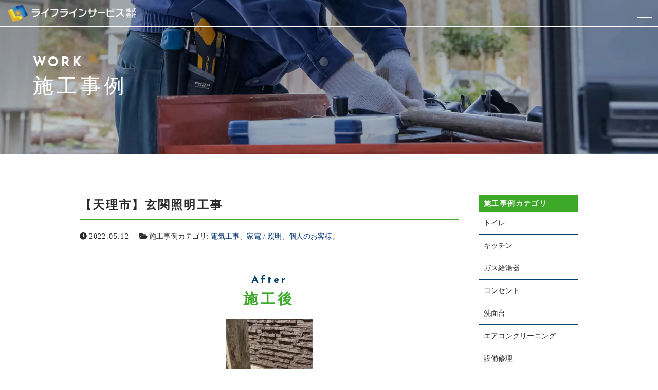

--- FILE ---
content_type: text/html; charset=UTF-8
request_url: https://lifeline-nara.com/work/%E7%8E%84%E9%96%A2%E7%85%A7%E6%98%8E%E5%B7%A5%E4%BA%8B/
body_size: 8045
content:
<!DOCTYPE html>
<html dir="ltr" lang="ja" prefix="og: https://ogp.me/ns#" class="no-js ">
    <head prefix="og: http://ogp.me/ns# fb: http://ogp.me/ns/fb# article: http://ogp.me/ns/artcle#">
  
<!-- Google Tag Manager -->
<script>(function(w,d,s,l,i){w[l]=w[l]||[];w[l].push({'gtm.start':
new Date().getTime(),event:'gtm.js'});var f=d.getElementsByTagName(s)[0],
j=d.createElement(s),dl=l!='dataLayer'?'&l='+l:'';j.async=true;j.src=
'https://www.googletagmanager.com/gtm.js?id='+i+dl;f.parentNode.insertBefore(j,f);
})(window,document,'script','dataLayer','GTM-T7RHV5T');</script>
<!-- End Google Tag Manager -->
	  
    <meta charset="UTF-8">
    <meta http-equiv="X-UA-Compatible" content="IE=edge">
    <meta name="format-detection" content="telephone=no,address=no,email=no">
    <meta name="viewport" content="width=device-width,initial-scale=1,user-scalable=no,viewport-fit=cover">
    
    
		<!-- All in One SEO 4.5.2.1 - aioseo.com -->
		<title>【天理市】玄関照明工事 | ライフラインサービス株式会社</title>
		<meta name="robots" content="max-image-preview:large" />
		<link rel="canonical" href="https://lifeline-nara.com/work/%e7%8e%84%e9%96%a2%e7%85%a7%e6%98%8e%e5%b7%a5%e4%ba%8b/" />
		<meta name="generator" content="All in One SEO (AIOSEO) 4.5.2.1" />
		<meta property="og:locale" content="ja_JP" />
		<meta property="og:site_name" content="ライフラインサービス株式会社 |" />
		<meta property="og:type" content="article" />
		<meta property="og:title" content="【天理市】玄関照明工事 | ライフラインサービス株式会社" />
		<meta property="og:url" content="https://lifeline-nara.com/work/%e7%8e%84%e9%96%a2%e7%85%a7%e6%98%8e%e5%b7%a5%e4%ba%8b/" />
		<meta property="article:published_time" content="2022-05-12T05:14:34+00:00" />
		<meta property="article:modified_time" content="2022-09-27T06:15:38+00:00" />
		<meta name="twitter:card" content="summary" />
		<meta name="twitter:title" content="【天理市】玄関照明工事 | ライフラインサービス株式会社" />
		<script type="application/ld+json" class="aioseo-schema">
			{"@context":"https:\/\/schema.org","@graph":[{"@type":"BreadcrumbList","@id":"https:\/\/lifeline-nara.com\/work\/%e7%8e%84%e9%96%a2%e7%85%a7%e6%98%8e%e5%b7%a5%e4%ba%8b\/#breadcrumblist","itemListElement":[{"@type":"ListItem","@id":"https:\/\/lifeline-nara.com\/#listItem","position":1,"name":"\u5bb6","item":"https:\/\/lifeline-nara.com\/","nextItem":"https:\/\/lifeline-nara.com\/work\/%e7%8e%84%e9%96%a2%e7%85%a7%e6%98%8e%e5%b7%a5%e4%ba%8b\/#listItem"},{"@type":"ListItem","@id":"https:\/\/lifeline-nara.com\/work\/%e7%8e%84%e9%96%a2%e7%85%a7%e6%98%8e%e5%b7%a5%e4%ba%8b\/#listItem","position":2,"name":"\u3010\u5929\u7406\u5e02\u3011\u7384\u95a2\u7167\u660e\u5de5\u4e8b","previousItem":"https:\/\/lifeline-nara.com\/#listItem"}]},{"@type":"Organization","@id":"https:\/\/lifeline-nara.com\/#organization","name":"\u30e9\u30a4\u30d5\u30e9\u30a4\u30f3\u30b5\u30fc\u30d3\u30b9\u682a\u5f0f\u4f1a\u793e","url":"https:\/\/lifeline-nara.com\/"},{"@type":"Person","@id":"https:\/\/lifeline-nara.com\/author\/lifeline\/#author","url":"https:\/\/lifeline-nara.com\/author\/lifeline\/","name":"lifeline","image":{"@type":"ImageObject","@id":"https:\/\/lifeline-nara.com\/work\/%e7%8e%84%e9%96%a2%e7%85%a7%e6%98%8e%e5%b7%a5%e4%ba%8b\/#authorImage","url":"https:\/\/secure.gravatar.com\/avatar\/7289343cb7ac729f59736e2fb807fbeb?s=96&d=mm&r=g","width":96,"height":96,"caption":"lifeline"}},{"@type":"WebPage","@id":"https:\/\/lifeline-nara.com\/work\/%e7%8e%84%e9%96%a2%e7%85%a7%e6%98%8e%e5%b7%a5%e4%ba%8b\/#webpage","url":"https:\/\/lifeline-nara.com\/work\/%e7%8e%84%e9%96%a2%e7%85%a7%e6%98%8e%e5%b7%a5%e4%ba%8b\/","name":"\u3010\u5929\u7406\u5e02\u3011\u7384\u95a2\u7167\u660e\u5de5\u4e8b | \u30e9\u30a4\u30d5\u30e9\u30a4\u30f3\u30b5\u30fc\u30d3\u30b9\u682a\u5f0f\u4f1a\u793e","inLanguage":"ja","isPartOf":{"@id":"https:\/\/lifeline-nara.com\/#website"},"breadcrumb":{"@id":"https:\/\/lifeline-nara.com\/work\/%e7%8e%84%e9%96%a2%e7%85%a7%e6%98%8e%e5%b7%a5%e4%ba%8b\/#breadcrumblist"},"author":{"@id":"https:\/\/lifeline-nara.com\/author\/lifeline\/#author"},"creator":{"@id":"https:\/\/lifeline-nara.com\/author\/lifeline\/#author"},"image":{"@type":"ImageObject","url":"https:\/\/lifeline-nara.com\/wp-content\/uploads\/2022\/09\/IMG_2861-1.jpeg","@id":"https:\/\/lifeline-nara.com\/work\/%e7%8e%84%e9%96%a2%e7%85%a7%e6%98%8e%e5%b7%a5%e4%ba%8b\/#mainImage","width":1284,"height":1712},"primaryImageOfPage":{"@id":"https:\/\/lifeline-nara.com\/work\/%e7%8e%84%e9%96%a2%e7%85%a7%e6%98%8e%e5%b7%a5%e4%ba%8b\/#mainImage"},"datePublished":"2022-05-12T05:14:34+09:00","dateModified":"2022-09-27T06:15:38+09:00"},{"@type":"WebSite","@id":"https:\/\/lifeline-nara.com\/#website","url":"https:\/\/lifeline-nara.com\/","name":"\u30e9\u30a4\u30d5\u30e9\u30a4\u30f3\u30b5\u30fc\u30d3\u30b9\u682a\u5f0f\u4f1a\u793e","inLanguage":"ja","publisher":{"@id":"https:\/\/lifeline-nara.com\/#organization"}}]}
		</script>
		<!-- All in One SEO -->

<link rel='dns-prefetch' href='//ajax.googleapis.com' />
<link rel='dns-prefetch' href='//cdn.jsdelivr.net' />
<link rel='dns-prefetch' href='//cdnjs.cloudflare.com' />
<link rel='dns-prefetch' href='//s.w.org' />
<link rel='stylesheet'   href='https://lifeline-nara.com/wp-includes/css/dist/block-library/style.min.css?ver=5.8.12' media='all'>
<link rel='stylesheet'   href='https://lifeline-nara.com/wp-content/themes/sg090/js/lightbox/css/lightbox.css?ver=1769654287' media='all'>
<script defer src='//cdnjs.cloudflare.com/ajax/libs/layzr.js/1.4.3/layzr.min.js?ver=1769654287' id='sungrove-lazy-js'></script>
<link rel="https://api.w.org/" href="https://lifeline-nara.com/wp-json/" /><link rel="alternate" type="application/json" href="https://lifeline-nara.com/wp-json/wp/v2/work/3112" /><link rel="alternate" type="application/json+oembed" href="https://lifeline-nara.com/wp-json/oembed/1.0/embed?url=https%3A%2F%2Flifeline-nara.com%2Fwork%2F%25e7%258e%2584%25e9%2596%25a2%25e7%2585%25a7%25e6%2598%258e%25e5%25b7%25a5%25e4%25ba%258b%2F" />
<link rel="alternate" type="text/xml+oembed" href="https://lifeline-nara.com/wp-json/oembed/1.0/embed?url=https%3A%2F%2Flifeline-nara.com%2Fwork%2F%25e7%258e%2584%25e9%2596%25a2%25e7%2585%25a7%25e6%2598%258e%25e5%25b7%25a5%25e4%25ba%258b%2F&#038;format=xml" />
    <!-- favicon -->
    <link rel="icon" type="image/x-icon" href="https://lifeline-nara.com/wp-content/themes/sg090/img/favicon.ico">
    <link rel="apple-touch-icon" sizes="180x180" href="https://lifeline-nara.com/wp-content/themes/sg090/img/apple-touch-icon.png">
    <!-- /favicon -->
    <style>
      @charset "UTF-8";.fadeout-bg {-webkit-transition-property: opacity;-o-transition-property: opacity;transition-property: opacity;-webkit-transition-delay: 1.2s;-o-transition-delay: 1.2s;transition-delay: 1.2s;-webkit-transition-duration: 0.8s;-o-transition-duration: 0.8s;transition-duration: 0.8s;opacity: 0;pointer-events: none;}.fadeout-loader {-webkit-transition-property: opacity;-o-transition-property: opacity;transition-property: opacity;-webkit-transition-delay: 1.2s;-o-transition-delay: 1.2s;transition-delay: 1.2s;-webkit-transition-duration: 0.3s;-o-transition-duration: 0.3s;transition-duration: 0.3s;opacity: 0;pointer-events: none;}#loader-bg {background: #3ca929;height: 100%;left: 0;position: fixed;top: 0;width: 100%;z-index: 999;}#loader #svg {width: 50px;height: 50px;position: absolute;top: 0;bottom: 0;left: 0;right: 0;margin: auto;stroke: #fff;stroke-width: 1px;fill: transparent;stroke-dasharray: 1425px;stroke-dashoffset: 1425px;-webkit-animation: anim 1s ease-in 0s forwards;animation: anim 1s ease-in 0s forwards;}@-webkit-keyframes anim {0% {stroke-dashoffset: 1425px;}30% {fill: transparent;}80% {stroke-dashoffset: 0;}100% {stroke-dashoffset: 0;fill: #fff;}}@keyframes anim {0% {stroke-dashoffset: 1425px;}30% {fill: transparent;}80% {stroke-dashoffset: 0;}100% {stroke-dashoffset: 0;fill: #fff;}}    </style>
    
    <link rel="stylesheet" href="//use.fontawesome.com/releases/v5.6.1/css/all.css" media="print" onload="this.media='all'">
    
  </head>
  <body>
  
<!-- Google Tag Manager (noscript) -->
<noscript><iframe src="https://www.googletagmanager.com/ns.html?id=GTM-T7RHV5T"
height="0" width="0" style="display:none;visibility:hidden"></iframe></noscript>
<!-- End Google Tag Manager (noscript) -->
	  
    <header id='siteHeader' class='header'>
            <div class="inner-header">
        <div class="box-navmain-01">
          <div class="func-wrap">
                        <p class="unit-logo-01">
              <a href="https://lifeline-nara.com/" class="link">
                    <img data-layzr="https://lifeline-nara.com/wp-content/uploads/2020/12/logo-1.png" alt="ライフラインサービス株式会社" class="img p-logo-img" width="250" height="33">
              </a>
            </p>
              <div class="btn-func">
                <div class="btn-nav" id="navBtn">
                  <div class="inner-btn">
                    <div class="menu-bar">
                      <span class="bar1"></span>
                      <span class="bar2"></span>
                      <span class="bar3"></span>
                    </div>
                  </div>
                </div>
              </div>
          </div>
        </div>
        <div class="inner-nav">
            <p class="unit-copy-01">たいていのことは何でもお任せを。<br>お困りごとは“ライフラインサービス”へ</p>
            <nav id="globalNav" class="box-global-01">
                <ul class="link-wrap nav-list">
                  
<li class="link-con">
  <a href="https://lifeline-nara.com/about-us/" class="link">
    <span class="inner">当社について</span>
  </a>
</li>
<li class="link-con acc-wrap">
  <a href="https://lifeline-nara.com/service/houjin/" class="link">
    <span class="inner">法人向けサービス</span>
  </a>
  <ul class="acc-body">
    
    <li>
      <a href="https://lifeline-nara.com/commercial-air-conditioners">
        <span class="inner">業務用エアコン・空調設備</span>
      </a>
    </li>
  
  
    <li>
      <a href="https://lifeline-nara.com/トイレの修理・交換・リフォーム">
        <span class="inner">トイレの修理・交換・リフォーム</span>
      </a>
    </li>
  
  
    <li>
      <a href="https://lifeline-nara.com/キッチンの修理・リフォーム">
        <span class="inner">キッチンの修理・リフォーム</span>
      </a>
    </li>
  
  
    <li>
      <a href="https://lifeline-nara.com/給湯器の修理・リフォーム">
        <span class="inner">給湯器の修理・リフォーム</span>
      </a>
    </li>
  
  
    <li>
      <a href="https://lifeline-nara.com/お風呂の修理・リフォーム">
        <span class="inner">お風呂の修理・リフォーム</span>
      </a>
    </li>
  
  
    <li>
      <a href="https://lifeline-nara.com/洗面所の修理・リフォーム">
        <span class="inner">洗面所の修理・リフォーム</span>
      </a>
    </li>
  
  
    <li>
      <a href="https://lifeline-nara.com/コンセントの修理・交換・取付">
        <span class="inner">コンセントの修理・交換・取付</span>
      </a>
    </li>
  
  
    <li>
      <a href="https://lifeline-nara.com/スイッチ交換・修理・移設">
        <span class="inner">スイッチ交換・修理・移設</span>
      </a>
    </li>
  
  
    <li>
      <a href="https://lifeline-nara.com/照明の修理・交換・取付">
        <span class="inner">照明の修理・交換・取付</span>
      </a>
    </li>
  
  
    <li>
      <a href="https://lifeline-nara.com/ブレーカーの修理・交換">
        <span class="inner">ブレーカーの修理・交換</span>
      </a>
    </li>
  
  
    <li>
      <a href="https://lifeline-nara.com/テレビアンテナの修理・設置・交換">
        <span class="inner">テレビアンテナの修理・設置・交換</span>
      </a>
    </li>
  
  
    <li>
      <a href="https://lifeline-nara.com/インターホン修理・交換・取付">
        <span class="inner">インターホン修理・交換・取付</span>
      </a>
    </li>
  
    </ul>
</li>
<li class="link-con acc-wrap">
  <a href="https://lifeline-nara.com/service/kojin/" class="link">
    <span class="inner">個人向けサービス</span>
  </a>
  <ul class="acc-body">
    
    <li>
      <a href="https://lifeline-nara.com/トイレの修理・交換・リフォーム">
        <span class="inner">トイレの修理・交換・リフォーム</span>
      </a>
    </li>
  
  
    <li>
      <a href="https://lifeline-nara.com/キッチンの修理・リフォーム">
        <span class="inner">キッチンの修理・リフォーム</span>
      </a>
    </li>
  
  
    <li>
      <a href="https://lifeline-nara.com/給湯器の修理・リフォーム">
        <span class="inner">給湯器の修理・リフォーム</span>
      </a>
    </li>
  
  
    <li>
      <a href="https://lifeline-nara.com/お風呂の修理・リフォーム">
        <span class="inner">お風呂の修理・リフォーム</span>
      </a>
    </li>
  
  
    <li>
      <a href="https://lifeline-nara.com/洗面所の修理・リフォーム">
        <span class="inner">洗面所の修理・リフォーム</span>
      </a>
    </li>
  
  
    <li>
      <a href="https://lifeline-nara.com/">
        <span class="inner">エアコンの修理・取付</span>
      </a>
    </li>
  
  
    <li>
      <a href="https://lifeline-nara.com/">
        <span class="inner">エアコンクリーニング</span>
      </a>
    </li>
  
  
    <li>
      <a href="https://lifeline-nara.com/コンセントの修理・交換・取付">
        <span class="inner">コンセントの修理・交換・取付</span>
      </a>
    </li>
  
  
    <li>
      <a href="https://lifeline-nara.com/スイッチ交換・修理・移設">
        <span class="inner">スイッチ交換・修理・移設</span>
      </a>
    </li>
  
  
    <li>
      <a href="https://lifeline-nara.com/照明の修理・交換・取付">
        <span class="inner">照明の修理・交換・取付</span>
      </a>
    </li>
  
  
    <li>
      <a href="https://lifeline-nara.com/ブレーカーの修理・交換">
        <span class="inner">ブレーカーの修理・交換</span>
      </a>
    </li>
  
  
    <li>
      <a href="https://lifeline-nara.com/テレビアンテナの修理・設置・交換">
        <span class="inner">テレビアンテナの修理・設置・交換</span>
      </a>
    </li>
  
  
    <li>
      <a href="https://lifeline-nara.com/インターホン修理・交換・取付">
        <span class="inner">インターホン修理・交換・取付</span>
      </a>
    </li>
  
    </ul>
</li>
<li class="link-con">
  <a href="https://lifeline-nara.com/工事の流れ/" class="link">
    <span class="inner">工事の流れ</span>
  </a>
</li>
<li class="link-con">
  <a href="https://lifeline-nara.com/work/" class="link">
    <span class="inner">施工事例</span>
  </a>
</li>
<li class="link-con">
  <a href="https://lifeline-nara.com/staff/" class="link">
    <span class="inner">スタッフ紹介</span>
  </a>
</li>
<li class="link-con">
  <a href="https://lifeline-nara.com/blog/" class="link">
    <span class="inner">ブログ</span>
  </a>
</li>
<li class="link-con">
  <a href="https://lifeline-nara.com/category/求人情報/" class="link">
    <span class="inner">求人情報</span>
  </a>
</li>
<li class="link-con">
  <a href="https://lifeline-nara.com/#access" class="link">
    <span class="inner">アクセス</span>
  </a>
</li>
<li class="link-con">
  <a href="https://lifeline-nara.com/faq/" class="link">
    <span class="inner">よくある質問</span>
  </a>
</li>
<li class="link-con">
  <a href="https://lifeline-nara.com/contact/" class="link">
    <span class="inner">お問い合わせ</span>
  </a>
</li>

                </ul>
                <div class="contact-box">
                    <div class="box-cta-01">
      <h3 class="unit-title-01 t-center">
          <span class="title en">CONTACT</span>
          <span class="ruby">当社がそのお悩みを何とかします</span>
      </h3>
      <div class="box-catlist-01">
    <ul class="con-outer">
                <li class="con-wrap con-wrap-img">
            <a href="https://lin.ee/qQGrl3U" class="wrap" target="_blank" rel="noopener nofollow">
              <div class="wrap-con">
                <img data-layzr="https://lifeline-nara.com/wp-content/uploads/2021/12/LINE_CTA_header.png" alt="" width="300" class="no-lazy">
              </div>
            </a>
        </li>        
                        <li class="con-wrap">
            <a href="tel:0742-77-7006" class="wrap">
              <div class="wrap-con">
                <span class="title">お電話での受付</span>
                <div class="con matchHeight">
                    <span class="telnumber">0742-77-7006</span>
                    <span class="ruby">受付時間：8:30～17:30（月～土曜）</span>
              </div></div>
            </a>
        </li>
                        <li class="con-wrap">
            <a href="https://lifeline-nara.com/contact/" class="wrap" >
              <div class="wrap-con">
                <span class="title">メールでの受付</span>
                <div class="con matchHeight">
                    <span class="txt">お問い合わせフォーム</span>
                    <span class="ruby">24時間受付中</span>              </div></div>
            </a>
        </li>
        


    </ul>
  </div>
  </div>
                </div>
            </nav>
        </div>
      </div>
      <!--
      <div id="overlay" class="overlay"></div>
      -->
    </header>
    
    <div class="float-cta">
      <a href="https://lin.ee/qQGrl3U" target="_blank" rel="noopener" class="float-cta_line">
        <picture> 
          <source srcset="https://lifeline-nara.com/wp-content/themes/sg090/img/float_cta-sp.svg" media="(max-width: 767px)" width="220" height="36">
          <img data-layzr="https://lifeline-nara.com/wp-content/themes/sg090/img/float_cta.png" alt="LINE お手軽無料見積り" width="70" height="330">
        </picture>
      </a>
      <a href="tel:0742-77-7006" class="float-cta_tel">電話をかける</a>
    </div>
<div id="contents" class="box-contents-01">
  <div class="undercontent">
  <header class="box-undertitle-01" style="background-image:url(https://lifeline-nara.com/wp-content/uploads/2020/12/blog_mv.jpg);">

  <div class="wrap">
    <h1 class="unit-title-03 fc-white">
      <span class="title en">WORK</span>
      <span class="maintitle">施工事例</span>
    </h1>
  </div>

    <div class="box-cta-01">
      <h3 class="unit-title-01 t-center">
          <span class="title en">CONTACT</span>
          <span class="ruby">当社がそのお悩みを何とかします</span>
      </h3>
      <div class="box-catlist-01">
    <ul class="con-outer">
                <li class="con-wrap con-wrap-img">
            <a href="https://lin.ee/qQGrl3U" class="wrap" target="_blank" rel="noopener nofollow">
              <div class="wrap-con">
                <img data-layzr="https://lifeline-nara.com/wp-content/uploads/2021/12/LINE_CTA_header.png" alt="" width="300" class="no-lazy">
              </div>
            </a>
        </li>        
                        <li class="con-wrap">
            <a href="tel:0742-77-7006" class="wrap">
              <div class="wrap-con">
                <span class="title">お電話での受付</span>
                <div class="con matchHeight">
                    <span class="telnumber">0742-77-7006</span>
                    <span class="ruby">受付時間：8:30～17:30（月～土曜）</span>
              </div></div>
            </a>
        </li>
                        <li class="con-wrap">
            <a href="https://lifeline-nara.com/contact/" class="wrap" >
              <div class="wrap-con">
                <span class="title">メールでの受付</span>
                <div class="con matchHeight">
                    <span class="txt">お問い合わせフォーム</span>
                    <span class="ruby">24時間受付中</span>              </div></div>
            </a>
        </li>
        


    </ul>
  </div>
  </div>


</header><!-- /about header -->    <div class="wrapper box-blog-01">
      <main class="box-edit-01 main-box">
        <article class="p-post">
          <h1 class="unit-title-06">【天理市】玄関照明工事</h1>
          <ul class="unit-postmeta-01">
            <li class="item"><time class="time" datetime="2022-05-12">2022.05.12</time></li>
            <li class="item">
                            <div class="cat">施工事例カテゴリ: <a href="https://lifeline-nara.com/work_cat/%e9%9b%bb%e6%b0%97%e5%b7%a5%e4%ba%8b/">電気工事</a>、<a href="https://lifeline-nara.com/work_cat/ele1/">家電 / 照明</a>、<a href="https://lifeline-nara.com/work_cat/house/">個人のお客様</a>。</div>
                          </li>
          </ul><!-- /post-meta -->
          <div class="box-post-01">

  <section class="work-beforeafter">
    
    <div class="work-beforeafter-wrap work-beforeafter-wrap--oneClm">
      <h2 class="p-service-price-ttl work_title">
        <span class="p-service-price-ttl-en">After</span>
        <span class="p-service-price-ttl-jp">施工後</span>
      </h2>
      <div class="work-beforeafter-content">
        
      <a href="https://lifeline-nara.com/wp-content/uploads/2022/09/IMG_2861-1.jpeg" data-lightbox="after" title="1枚目">
        <img data-layzr="https://lifeline-nara.com/wp-content/uploads/2022/09/IMG_2861-1-225x300.jpeg" alt="after1">
      </a>
    
      </div>
    </div>
  
  </section>

  <section class="work-article">
    <h2 class="p-service-price-ttl work_title">
      <span class="p-service-price-ttl-en">Detail</span>
      <span class="p-service-price-ttl-jp">工事内容</span>
    </h2>
    <div class="work-article-content">
      <p>玄関前にある素敵な壁を、下からライトアップされたいとのご依頼を頂きました。</p>
<p>こちらの壁は凹凸があるので、ライトアップすることで更に素材感が引き立ち、とても素敵な仕上がりになりました。</p>
<p>お客様にも喜んで頂くことができました！</p>

    </div>
    <div class="work-article-info">
      
    <dl>
      <dt>型番</dt>
      <dd>Panasonic LGW45821LE1　LEDガーデンライト</dd>
    </dl>
  
    <dl>
      <dt>工事費用</dt>
      <dd>◆38,500円（税込み）<br />
<br />
※内訳※<br />
ガーデンライト本体<br />
照明器具取付工事<br />
照明配線 仕込み工事</dd>
    </dl>
  
    </div>
  </section>
<section id="service" class="work-service"><a href="https://lifeline-nara.com/service/%e7%85%a7%e6%98%8e%e3%81%ae%e4%bf%ae%e7%90%86%e3%83%bb%e4%ba%a4%e6%8f%9b%e3%83%bb%e5%8f%96%e4%bb%98">照明の修理・交換・取付<br>について詳しく見る</a></section>


          </div><!-- /.p-post-content -->
        </article><!-- /post -->
        <nav class="p-pager">
        <ul class="box-pager-01">
          <li class="item">
            <div class="unit-btn-01"><a class="col" href="https://lifeline-nara.com/work/%e3%83%88%e3%82%a4%e3%83%ac%e3%83%aa%e3%83%95%e3%82%a9%e3%83%bc%e3%83%a0-2/"><span class="inner">戻る</span></a></div>
          </li>
          <li class="item">
            <div class="unit-btn-01"><a class="col" href="https://lifeline-nara.com/work/%e3%83%9e%e3%83%b3%e3%82%b7%e3%83%a7%e3%83%b3%e3%82%a4%e3%83%b3%e3%82%bf%e3%83%bc%e3%83%9b%e3%83%b3%e4%ba%a4%e6%8f%9b/"><span class="inner">次へ</span></a></div>
          </li>
        </ul>
      </nav><!-- /.p-single-pager -->
    </main>
    <aside class="box-sidebar-01 side-box">
          <div class="box-sidecon-01">
            <h3 class="unit-title-05">施工事例カテゴリ</h3>
            <ul class="unit-sidenav-01">
              <li><a href="https://lifeline-nara.com/work_cat/%e3%83%88%e3%82%a4%e3%83%ac/">トイレ</a></li>
              <li><a href="https://lifeline-nara.com/work_cat/%e3%82%ad%e3%83%83%e3%83%81%e3%83%b3/">キッチン</a></li>
              <li><a href="https://lifeline-nara.com/work_cat/%e3%82%ac%e3%82%b9%e7%b5%a6%e6%b9%af%e5%99%a8/">ガス給湯器</a></li>
              <li><a href="https://lifeline-nara.com/work_cat/%e3%82%b3%e3%83%b3%e3%82%bb%e3%83%b3%e3%83%88/">コンセント</a></li>
              <li><a href="https://lifeline-nara.com/work_cat/%e6%b4%97%e9%9d%a2%e5%8f%b0/">洗面台</a></li>
              <li><a href="https://lifeline-nara.com/work_cat/%e3%82%a8%e3%82%a2%e3%82%b3%e3%83%b3%e3%82%af%e3%83%aa%e3%83%bc%e3%83%8b%e3%83%b3%e3%82%b0/">エアコンクリーニング</a></li>
              <li><a href="https://lifeline-nara.com/work_cat/%e8%a8%ad%e5%82%99%e4%bf%ae%e7%90%86/">設備修理</a></li>
              <li><a href="https://lifeline-nara.com/work_cat/%e9%98%b2%e7%8a%af%e3%82%ab%e3%83%a1%e3%83%a9/">防犯カメラ</a></li>
              <li><a href="https://lifeline-nara.com/work_cat/%e3%83%ac%e3%83%b3%e3%82%b8%e3%83%95%e3%83%bc%e3%83%89/">レンジフード</a></li>
              <li><a href="https://lifeline-nara.com/work_cat/%e9%9b%bb%e6%b0%97%e5%b7%a5%e4%ba%8b/">電気工事</a></li>
              <li><a href="https://lifeline-nara.com/work_cat/%e6%b4%97%e6%b5%84%e4%bd%9c%e6%a5%ad/">洗浄作業</a></li>
              <li><a href="https://lifeline-nara.com/work_cat/%e6%b4%97%e6%bf%af%e6%a9%9f/">洗濯機</a></li>
              <li><a href="https://lifeline-nara.com/work_cat/%e3%82%a4%e3%83%b3%e3%82%bf%e3%83%bc%e3%83%9b%e3%83%b3/">インターホン</a></li>
              <li><a href="https://lifeline-nara.com/work_cat/%e3%83%aa%e3%83%95%e3%82%a9%e3%83%bc%e3%83%a0%e5%b7%a5%e4%ba%8b/">リフォーム工事</a></li>
              <li><a href="https://lifeline-nara.com/work_cat/%e3%82%ac%e3%82%b9%e3%82%b3%e3%83%b3%e3%83%ad/">ガスコンロ</a></li>
              <li><a href="https://lifeline-nara.com/work_cat/%e6%bc%8f%e9%9b%bb/">漏電</a></li>
              <li><a href="https://lifeline-nara.com/work_cat/%e3%82%ac%e3%82%b9%e5%b7%a5%e4%ba%8b/">ガス工事</a></li>
              <li><a href="https://lifeline-nara.com/work_cat/%e5%a4%aa%e9%99%bd%e5%85%89%e7%99%ba%e9%9b%bb%e3%82%b7%e3%82%b9%e3%83%86%e3%83%a0/">太陽光発電システム</a></li>
              <li><a href="https://lifeline-nara.com/work_cat/network/">社内ネットワーク</a></li>
              <li><a href="https://lifeline-nara.com/work_cat/tyuubou/">厨房設備</a></li>
              <li><a href="https://lifeline-nara.com/work_cat/pro_air_conditioning/">業務用エアコン</a></li>
              <li><a href="https://lifeline-nara.com/work_cat/tenpo/">店舗 設計/施工</a></li>
              <li><a href="https://lifeline-nara.com/work_cat/ele1/">家電 / 照明</a></li>
              <li><a href="https://lifeline-nara.com/work_cat/air_conditioning/">エアコン全般</a></li>
              <li><a href="https://lifeline-nara.com/work_cat/water1/">水漏れ 修理</a></li>
              <li><a href="https://lifeline-nara.com/work_cat/water2/">水まわりリフォーム</a></li>
              <li><a href="https://lifeline-nara.com/work_cat/house/">個人のお客様</a></li>
              <li><a href="https://lifeline-nara.com/work_cat/company/">法人のお客様</a></li>
            </ul>
          </div><!-- /.box-sidecon-01 -->

          <div class="box-sidecon-01">
            <h3 class="unit-title-05">最新施工事例</h3>
            <ul class="unit-sidenav-02">
              <li>
                <a href="https://lifeline-nara.com/work/%e3%80%90%e5%a4%a7%e5%92%8c%e9%83%a1%e5%b1%b1%e5%b8%82%e3%80%91%e3%83%91%e3%83%af%e3%83%bc%e3%82%b3%e3%83%b3%e3%83%87%e3%82%a3%e3%82%b7%e3%83%a7%e3%83%8a%e3%83%bc%e4%ba%a4%e6%8f%9b%e5%b7%a5%e4%ba%8b/">
                  <div class="unit-infobox-01">
                    <time  itemprop="dateCreated datePublished dateModified" class="time" datetime="2025-12-09">2025.12.09</time>
                      <ul class="unit-catlist-01">
                        <li>太陽光発電システム</li>
                      </ul>
                  </div>
                  <p class="title title--work">【大和郡山市】パワーコンディショナー交換工事</p>
                </a>
              </li>  
              <li>
                <a href="https://lifeline-nara.com/work/%e3%80%90%e5%a5%88%e8%89%af%e5%b8%82%e3%80%91%e3%83%88%e3%82%a4%e3%83%ac%e5%85%a5%e6%9b%bf%e5%b7%a5%e4%ba%8b/">
                  <div class="unit-infobox-01">
                    <time  itemprop="dateCreated datePublished dateModified" class="time" datetime="2025-10-16">2025.10.16</time>
                      <ul class="unit-catlist-01">
                        <li>トイレ, リフォーム工事</li>
                      </ul>
                  </div>
                  <p class="title title--work">【奈良市】トイレ入替工事</p>
                </a>
              </li>  
              <li>
                <a href="https://lifeline-nara.com/work/%e3%80%90%e5%a5%88%e8%89%af%e5%b8%82%e3%80%91%e5%80%8b%e4%ba%ba%e9%82%b8%e3%82%a8%e3%82%a2%e3%82%b3%e3%83%b32%e5%8f%b0%e5%8f%96%e4%bb%98/">
                  <div class="unit-infobox-01">
                    <time  itemprop="dateCreated datePublished dateModified" class="time" datetime="2025-09-03">2025.09.03</time>
                      <ul class="unit-catlist-01">
                        <li>エアコン全般, 個人のお客様</li>
                      </ul>
                  </div>
                  <p class="title title--work">【奈良市】個人邸エアコン2台取付</p>
                </a>
              </li>  
              <li>
                <a href="https://lifeline-nara.com/work/%e3%80%90%e5%a4%a7%e5%92%8c%e9%83%a1%e5%b1%b1%e5%b8%82%e3%80%91%e9%99%a4%e6%b9%bf%e5%ae%a4%e3%82%a8%e3%82%a2%e3%82%b3%e3%83%b3%e6%96%b0%e8%a8%ad%e5%b7%a5%e4%ba%8b/">
                  <div class="unit-infobox-01">
                    <time  itemprop="dateCreated datePublished dateModified" class="time" datetime="2025-08-20">2025.08.20</time>
                      <ul class="unit-catlist-01">
                        <li>業務用エアコン, エアコン全般, 法人のお客様</li>
                      </ul>
                  </div>
                  <p class="title title--work">【大和郡山市】除湿室エアコン新設工事</p>
                </a>
              </li>  
              <li>
                <a href="https://lifeline-nara.com/work/%e3%80%90%e5%b9%b3%e5%9f%8e%e5%ae%ae%e8%b7%a1%e6%ad%b4%e5%8f%b2%e5%85%ac%e5%9c%92%e3%80%80%e3%81%86%e3%81%be%e3%81%97%e9%a4%a8%e3%80%91%e3%83%87%e3%82%a3%e3%82%b9%e3%83%97%e3%83%ac%e3%82%a4%e5%85%a5/">
                  <div class="unit-infobox-01">
                    <time  itemprop="dateCreated datePublished dateModified" class="time" datetime="2025-07-30">2025.07.30</time>
                      <ul class="unit-catlist-01">
                        <li>電気工事, 家電 / 照明, 法人のお客様</li>
                      </ul>
                  </div>
                  <p class="title title--work">【平城宮跡歴史公園　うまし館】ディスプレイ入替工事</p>
                </a>
              </li>  
            </ul>
          </div><!-- /.p-side-gadget -->
    </aside>
  </div>
<nav class="unit-breadcrumb-01"><ol class="wrap" itemscope itemtype="http://schema.org/BreadcrumbList"><li itemprop="itemListElement" itemscope itemtype="http://schema.org/ListItem" class="inner"><a href="https://lifeline-nara.com/" itemprop="item"><span itemprop="name">HOME</span></a><meta itemprop="position" content="1" /></li><li itemprop="itemListElement" itemscope itemtype="http://schema.org/ListItem" class="inner"><a class="p-breadcrumbs__link" href="https://lifeline-nara.com/work/" itemprop="item"><span itemprop="name">施工事例</span></a><meta itemprop="position" content="2" /></li><li itemprop="itemListElement" itemscope itemtype="http://schema.org/ListItem" class="inner"><span itemprop="name">【天理市】玄関照明工事</span><meta itemprop="position" content="3" /></li></ol></nav>  </div>
</div>
    <footer id="siteFooter" class="footer">
      <div class="wrapper">
          <div class="box-catlist-01">
    <ul class="con-outer">
                <li class="con-wrap con-wrap-img">
            <a href="https://lin.ee/qQGrl3U" class="wrap" target="_blank" rel="noopener nofollow">
              <div class="wrap-con">
                <img data-layzr="https://lifeline-nara.com/wp-content/uploads/2021/12/LINE_CTA_header.png" alt="" width="300" class="no-lazy">
              </div>
            </a>
        </li>        
                        <li class="con-wrap">
            <a href="tel:0742-77-7006" class="wrap">
              <div class="wrap-con">
                <span class="title">お電話での受付</span>
                <div class="con matchHeight">
                    <span class="telnumber">0742-77-7006</span>
                    <span class="ruby">受付時間：8:30～17:30（月～土曜）</span>
              </div></div>
            </a>
        </li>
                        <li class="con-wrap">
            <a href="https://lifeline-nara.com/contact/" class="wrap" >
              <div class="wrap-con">
                <span class="title">メールでの受付</span>
                <div class="con matchHeight">
                    <span class="txt">お問い合わせフォーム</span>
                    <span class="ruby">24時間受付中</span>              </div></div>
            </a>
        </li>
        


    </ul>
  </div>
        <p class="f-logoArea">
          <a href="https://lifeline-nara.com/">
            <img data-layzr="https://lifeline-nara.com/wp-content/uploads/2020/12/logo-1.png" alt="ライフラインサービス株式会社" class="img p-logo-img">
          </a>
        </p>
          <div class="box-flink-01">
            <ul class="link-wrap">
              
<li class="link-con">
  <a href="https://lifeline-nara.com/about-us/" class="link">
    <span class="inner">当社について</span>
  </a>
</li>
<li class="link-con acc-wrap">
  <a href="https://lifeline-nara.com/service/houjin/" class="link">
    <span class="inner">法人向けサービス</span>
  </a>
  <ul class="acc-body">
    
    <li>
      <a href="https://lifeline-nara.com/commercial-air-conditioners">
        <span class="inner">業務用エアコン・空調設備</span>
      </a>
    </li>
  
  
    <li>
      <a href="https://lifeline-nara.com/トイレの修理・交換・リフォーム">
        <span class="inner">トイレの修理・交換・リフォーム</span>
      </a>
    </li>
  
  
    <li>
      <a href="https://lifeline-nara.com/キッチンの修理・リフォーム">
        <span class="inner">キッチンの修理・リフォーム</span>
      </a>
    </li>
  
  
    <li>
      <a href="https://lifeline-nara.com/給湯器の修理・リフォーム">
        <span class="inner">給湯器の修理・リフォーム</span>
      </a>
    </li>
  
  
    <li>
      <a href="https://lifeline-nara.com/お風呂の修理・リフォーム">
        <span class="inner">お風呂の修理・リフォーム</span>
      </a>
    </li>
  
  
    <li>
      <a href="https://lifeline-nara.com/洗面所の修理・リフォーム">
        <span class="inner">洗面所の修理・リフォーム</span>
      </a>
    </li>
  
  
    <li>
      <a href="https://lifeline-nara.com/コンセントの修理・交換・取付">
        <span class="inner">コンセントの修理・交換・取付</span>
      </a>
    </li>
  
  
    <li>
      <a href="https://lifeline-nara.com/スイッチ交換・修理・移設">
        <span class="inner">スイッチ交換・修理・移設</span>
      </a>
    </li>
  
  
    <li>
      <a href="https://lifeline-nara.com/照明の修理・交換・取付">
        <span class="inner">照明の修理・交換・取付</span>
      </a>
    </li>
  
  
    <li>
      <a href="https://lifeline-nara.com/ブレーカーの修理・交換">
        <span class="inner">ブレーカーの修理・交換</span>
      </a>
    </li>
  
  
    <li>
      <a href="https://lifeline-nara.com/テレビアンテナの修理・設置・交換">
        <span class="inner">テレビアンテナの修理・設置・交換</span>
      </a>
    </li>
  
  
    <li>
      <a href="https://lifeline-nara.com/インターホン修理・交換・取付">
        <span class="inner">インターホン修理・交換・取付</span>
      </a>
    </li>
  
    </ul>
</li>
<li class="link-con acc-wrap">
  <a href="https://lifeline-nara.com/service/kojin/" class="link">
    <span class="inner">個人向けサービス</span>
  </a>
  <ul class="acc-body">
    
    <li>
      <a href="https://lifeline-nara.com/トイレの修理・交換・リフォーム">
        <span class="inner">トイレの修理・交換・リフォーム</span>
      </a>
    </li>
  
  
    <li>
      <a href="https://lifeline-nara.com/キッチンの修理・リフォーム">
        <span class="inner">キッチンの修理・リフォーム</span>
      </a>
    </li>
  
  
    <li>
      <a href="https://lifeline-nara.com/給湯器の修理・リフォーム">
        <span class="inner">給湯器の修理・リフォーム</span>
      </a>
    </li>
  
  
    <li>
      <a href="https://lifeline-nara.com/お風呂の修理・リフォーム">
        <span class="inner">お風呂の修理・リフォーム</span>
      </a>
    </li>
  
  
    <li>
      <a href="https://lifeline-nara.com/洗面所の修理・リフォーム">
        <span class="inner">洗面所の修理・リフォーム</span>
      </a>
    </li>
  
  
    <li>
      <a href="https://lifeline-nara.com/">
        <span class="inner">エアコンの修理・取付</span>
      </a>
    </li>
  
  
    <li>
      <a href="https://lifeline-nara.com/">
        <span class="inner">エアコンクリーニング</span>
      </a>
    </li>
  
  
    <li>
      <a href="https://lifeline-nara.com/コンセントの修理・交換・取付">
        <span class="inner">コンセントの修理・交換・取付</span>
      </a>
    </li>
  
  
    <li>
      <a href="https://lifeline-nara.com/スイッチ交換・修理・移設">
        <span class="inner">スイッチ交換・修理・移設</span>
      </a>
    </li>
  
  
    <li>
      <a href="https://lifeline-nara.com/照明の修理・交換・取付">
        <span class="inner">照明の修理・交換・取付</span>
      </a>
    </li>
  
  
    <li>
      <a href="https://lifeline-nara.com/ブレーカーの修理・交換">
        <span class="inner">ブレーカーの修理・交換</span>
      </a>
    </li>
  
  
    <li>
      <a href="https://lifeline-nara.com/テレビアンテナの修理・設置・交換">
        <span class="inner">テレビアンテナの修理・設置・交換</span>
      </a>
    </li>
  
  
    <li>
      <a href="https://lifeline-nara.com/インターホン修理・交換・取付">
        <span class="inner">インターホン修理・交換・取付</span>
      </a>
    </li>
  
    </ul>
</li>
<li class="link-con">
  <a href="https://lifeline-nara.com/工事の流れ/" class="link">
    <span class="inner">工事の流れ</span>
  </a>
</li>
<li class="link-con">
  <a href="https://lifeline-nara.com/work/" class="link">
    <span class="inner">施工事例</span>
  </a>
</li>
<li class="link-con">
  <a href="https://lifeline-nara.com/staff/" class="link">
    <span class="inner">スタッフ紹介</span>
  </a>
</li>
<li class="link-con">
  <a href="https://lifeline-nara.com/blog/" class="link">
    <span class="inner">ブログ</span>
  </a>
</li>
<li class="link-con">
  <a href="https://lifeline-nara.com/category/求人情報/" class="link">
    <span class="inner">求人情報</span>
  </a>
</li>
<li class="link-con">
  <a href="https://lifeline-nara.com/#access" class="link">
    <span class="inner">アクセス</span>
  </a>
</li>
<li class="link-con">
  <a href="https://lifeline-nara.com/faq/" class="link">
    <span class="inner">よくある質問</span>
  </a>
</li>
<li class="link-con">
  <a href="https://lifeline-nara.com/contact/" class="link">
    <span class="inner">お問い合わせ</span>
  </a>
</li>

            </ul>
          </div>
                          <div class="box-sns-01">
            <ul class="wrap">
                              <li class="inner"><a href="https://www.facebook.com/naralls" target="_blank"><i class="fab fa-facebook"></i></a></li>
                                                                    </ul>
          </div>
                  <small class="copyright">&copy; 2015 - 2026<span class="unit-ffwebf-01 name">ライフラインサービス株式会社</span> </small>
      </div>
    </footer>

    <p class="unit-pagetop-01"><a href="#"></a></p>
    <svg width="0" height="0" class="unit-clip-svg">
      <clipPath id="clip01">
        <path d="m2041.99 1458 239.99 129v258l-239.99 129.01-240-129.01v-258z" fill-rule="evenodd" transform="translate(-1802 -1458)"/>
      </clipPath>
    </svg>
    
    
        <script src="https://lifeline-nara.com/wp-content/themes/sg090/js/loader.js" loading="lazy"></script>
        <div id="loader-bg" class="is-hide">
          <div id="loader" class="is-hide">
            <svg id="svg" height="166" viewBox="0 0 154 166" width="154" xmlns="http://www.w3.org/2000/svg"><path d="m300 117 77 41.5v83l-77 41.5-77-41.5v-83z" fill-rule="evenodd" transform="translate(-223 -117)"/></svg>
          </div>
        </div>
            
    <link rel='stylesheet' href='https://lifeline-nara.com/wp-content/themes/sg090/css/reset_min.css' media='all'>
    <link rel='stylesheet' href='https://lifeline-nara.com/wp-content/themes/sg090/css/layout.css' media='all'>
    <script defer src='//ajax.googleapis.com/ajax/libs/jquery/1.12.4/jquery.min.js?ver=1769654287' id='jquery-js'></script>
<script defer src='//ajax.googleapis.com/ajax/libs/webfont/1.6.26/webfont.js?ver=1769654287' id='sungrove-webfont-js'></script>
<script defer src='//cdn.jsdelivr.net/npm/focus-visible@5.0.2/dist/focus-visible.min.js?ver=1769654287' id='sungrove-focus-visible-js'></script>
<script defer src='https://lifeline-nara.com/wp-content/themes/sg090/js/plugin-dist.js?ver=1769654287' id='sungrove-plugin-js'></script>
<script defer src='https://lifeline-nara.com/wp-content/themes/sg090/js/common-dist.js?ver=1769654287' id='sungrove-common-js'></script>
<script defer src='https://lifeline-nara.com/wp-content/themes/sg090/js/lightbox/js/lightbox.min.js?ver=1769654287' id='lightbox-js'></script>
<script defer src='https://lifeline-nara.com/wp-includes/js/wp-embed.min.js?ver=5.8.12' id='wp-embed-js'></script>
    
    
  </body>
</html>
<script>
//高さ揃え
window.onload = function(){
	$('.matchHeight').matchHeight();
}
</script>



--- FILE ---
content_type: image/svg+xml
request_url: https://lifeline-nara.com/wp-content/themes/sg090/img/loupe.svg
body_size: 783
content:
<?xml version="1.0" encoding="utf-8"?>
<!-- Generator: Adobe Illustrator 25.3.1, SVG Export Plug-In . SVG Version: 6.00 Build 0)  -->
<svg version="1.1" id="検索用の虫眼鏡アイコン素材"
	 xmlns="http://www.w3.org/2000/svg" xmlns:xlink="http://www.w3.org/1999/xlink" x="0px" y="0px" viewBox="0 0 38.9 38.9"
	 style="enable-background:new 0 0 38.9 38.9;" xml:space="preserve">
<style type="text/css">
	.st0{fill:none;stroke:#FFFFFF;stroke-width:4;stroke-linecap:round;stroke-linejoin:round;stroke-miterlimit:10;}
	.st1{fill:#4B4B4B;}
</style>
<g>
	<g>
		<path id="パス_181" class="st0" d="M13.7,9c-2.9,0-5.3,2.4-5.3,5.3c0,0.4,0.3,0.7,0.7,0.8c0.4,0,0.7-0.3,0.8-0.7c0,0,0,0,0-0.1
			c0-2.1,1.7-3.8,3.8-3.8c0.4,0,0.7-0.3,0.7-0.7C14.5,9.3,14.1,9,13.7,9L13.7,9z"/>
		<path id="パス_182" class="st0" d="M26.6,22.5c4-6.2,2.1-14.5-4.1-18.4c-4.4-2.8-10-2.8-14.3,0c-1.6,1.1-3,2.5-4.1,4.1
			c-4,6.2-2.1,14.5,4.1,18.4c4.4,2.8,10,2.8,14.3,0C24.1,25.5,25.5,24.2,26.6,22.5z M19.7,23.8C15,26.2,9.3,24.3,6.9,19.7
			c-1.4-2.7-1.4-5.9,0-8.6C7.8,9.3,9.3,7.8,11,6.9c4.7-2.4,10.4-0.5,12.7,4.1c1.4,2.7,1.4,5.9,0,8.6C22.9,21.4,21.4,22.9,19.7,23.8z
			"/>
		<path id="パス_183" class="st0" d="M36,31.9l-7.7-7.7c-1.1,1.6-2.5,3-4.1,4.1l7.7,7.7c1.1,1.2,2.9,1.2,4.1,0.1
			S37.2,33.1,36,31.9C36,31.9,36,31.9,36,31.9z"/>
	</g>
	<g>
		<path id="パス_181_1_" class="st1" d="M13.7,8.9c-2.9,0-5.3,2.4-5.3,5.3c0,0.4,0.3,0.7,0.7,0.8c0.4,0,0.7-0.3,0.8-0.7
			c0,0,0,0,0-0.1c0-2.1,1.7-3.8,3.8-3.8c0.4,0,0.7-0.3,0.7-0.7C14.5,9.3,14.1,8.9,13.7,8.9L13.7,8.9z"/>
		<path id="パス_182_1_" class="st1" d="M26.6,22.5c4-6.2,2.1-14.5-4.1-18.4c-4.4-2.8-10-2.8-14.3,0c-1.6,1.1-3,2.5-4.1,4.1
			c-4,6.2-2.1,14.5,4.1,18.4c4.4,2.8,10,2.8,14.3,0C24.1,25.5,25.5,24.1,26.6,22.5z M19.7,23.8C15,26.1,9.3,24.3,6.9,19.6
			c-1.4-2.7-1.4-5.9,0-8.6C7.8,9.2,9.3,7.8,11,6.9c4.7-2.4,10.4-0.5,12.7,4.1c1.4,2.7,1.4,5.9,0,8.6C22.9,21.4,21.4,22.8,19.7,23.8z
			"/>
		<path id="パス_183_1_" class="st1" d="M36,31.8l-7.7-7.7c-1.1,1.6-2.5,3-4.1,4.1l7.7,7.7c1.1,1.2,2.9,1.2,4.1,0.1
			S37.2,33.1,36,31.8C36,31.9,36,31.9,36,31.8z"/>
	</g>
</g>
</svg>


--- FILE ---
content_type: application/javascript
request_url: https://lifeline-nara.com/wp-content/themes/sg090/js/common-dist.js?ver=1769654287
body_size: 3093
content:
var layzr = new Layzr({
  bgAttr: "data-layzr-bg",
  threshold: 50,
  callback: function(){
    objectFitImages("img.object-fit");
  }
});
objectFitImages("img.object-fit", { watchMQ: true });
var base_w = 780;
WebFont.load({
  // google webfont読み込み
  google: {
    families: ["Josefin+Sans:400,700"],
  },
});
$(document).ready(function () {
  //$('body').show();
  // $.fakeLoader({
  //   bgColor: '#3ca929',
  //   spinner: 'spinner6'
  // });
  var headNav = $("#siteHeader");
  var headFixName = "fixed";
  var headFixClass = $("#siteHeader.fixed");
  var vh = window.innerHeight;
  var navH = $(".nav-list").height();
  var ctaH = $(".contact-box").height();
  var inhH = navH + ctaH;
  var clickArea = $(
    '#navBtn,#overlay,.sp-visible.close,#globalNav a[href*="#"]'
  );
  var openClass = "is-open";
  var navName = $("#globalNav");
  var toggleListParent = $(".list-parent");
  //scrollだけだと読み込み時困るのでloadも追加
  // -------------------------------------------
  //
  // fixed
  //
  // -------------------------------------------
  var flgPc = false;
  var pagetop = $(".unit-pagetop-01");

  $(window).on("load scroll", function () {
    if (!$(window).width() <= 1439) {
      if ($(window).scrollTop() > 200) {
        flgPc = true;
        pagetop.addClass("fixed");
      } else {
        flgPc = false;
        pagetop.removeClass("fixed");
      }
    }
    //現在の位置が500px以上かつ、クラスfixedが付与されていない時
    if ($(window).width() > 1439) {
      if ($(this).scrollTop() > 500 && headNav.hasClass(headFixName) == false) {
        //headerの高さ分上に設定
        headNav.css({ top: "-100px" });
        //クラスfixedを付与
        headNav.addClass(headFixName);
        //位置を0に設定し、アニメーションのスピードを指定
        headNav.animate({ top: 0 }, 600);
      }
      //現在の位置が300px以下かつ、クラスfixedが付与されている時にfixedを外す
      else if (
        $(this).scrollTop() < 300 &&
        headNav.hasClass(headFixName) == true
      ) {
        headNav.removeClass(headFixName);
        headNav.css({ left: "inherit" });
      }
    } else {
      if ($(this).scrollTop() > 50 && headNav.hasClass(headFixName) == false) {
        headNav.addClass(headFixName);
      }
      //現在の位置が300px以下かつ、クラスfixedが付与されている時にfixedを外す
      else if (
        $(this).scrollTop() < 40 &&
        headNav.hasClass(headFixName) == true
      ) {
        headNav.removeClass(headFixName);
      }
    }
  });
  $(window).on("scroll", function () {
    $("#siteHeader.fixed").css("left", -$(window).scrollLeft());
  });
  // -----------------------------------------
  // ■ SPナビゲーション
  // SP時のナビゲーションボタンをクリックした場合に
  // ヘッダーへクラス「is-open」が付与
  // #globalNavがスライドオープン・クローズする
  // -----------------------------------------

  clickArea.on("click", function () {
    if ($(window).width() <= 1439) {
      headNav.toggleClass(openClass);

      if (headNav.hasClass(openClass)) {
        $("html").css({ overflow: "hidden", height: "100%" });
      } else {
        $("html").css({ overflow: "visible", height: "auto" });
      }
    }

    if ($(window).width() <= base_w) {
      if (headNav.hasClass(openClass)) {
        navName.css({ "padding-bottom": "50px" });
      } else {
        navName.css({ "padding-bottom": "0px" });
      }
    }
  });
  toggleListParent.on("click", function () {
    if ($(window).width() <= 1439) {
      $(this).toggleClass(openClass);
    }
  });
  // -----------------------------------------
  //
  // ■ scroll
  //
  // -----------------------------------------
  var urlHash = location.hash;
  var speed = 500;
  if ($(window).width() > 1439) {
    var hHeight = 59;
  } else {
    var hHeight = 52;
  }
  //ハッシュ値があればページ内スクロール
  if (urlHash) {
    //スクロールを0に戻す
    $("body,html").stop().scrollTop(0);
    setTimeout(function () {
      //ロード時の処理を待ち、時間差(500ミリ秒)でスクロール実行
      var target = $(urlHash);
      var position = target.offset().top - hHeight;
      $("body,html").stop().animate({ scrollTop: position }, speed, "swing");
    }, 500);
  }
  // クリック時
  $("a[href]").click(function (e) {
    var anchor = $(this),
      href = anchor.attr("href"),
      pagename = window.location.href;

    // 現在のurlのハッシュ以降を削除
    pagename = pagename.replace(/#.*/, "");

    // リンク先のurlから現在の表示中のurlを削除
    href = href.replace(pagename, "");

    if (href.search(/^#/) >= 0) {
      // 整形したリンクがページ内リンクの場合はページ内スクロールの対象とする
      // 通常の遷移処理をキャンセル
      e.preventDefault();

      // 前段階で整形したhrefを使用する
      // var href= $(this).attr("href");
      var target = $(href == "#" || href == "" ? "html" : href);
      var position = target.offset().top - hHeight;
      $("html, body").animate({ scrollTop: position }, speed, "swing");

      // ロケーションバーの内容を書き換え
      location.hash = href;
      return false;
    }
  });
  // -----------------------------------------
  // ■ スライダー設定（slick）
  // -----------------------------------------
  var mainvisual = $("#mainvisual.slider01 ul");
  if (mainvisual.length) {
    mainvisual.slick({
      autoplay: true,
      autoplaySpeed: 3000,
      speed: 1000,
      dots: false,
      arrows: false,
    });
  }
  
  let newslist = $(".newslist-slider");
  if (newslist.length) {
    newslist.slick({
      autoplay: true,
      autoplaySpeed: 3000,
      speed: 1000,
      dots: false,
      arrows: false,
    });
  }
  
  let worklist = $(".work-slider");
  if (worklist.length) {
    worklist.slick({
      dots: true,
      arrows: true,
      slidesToShow: 3,
      adaptiveHeight: true,
      responsive: [
        {
          breakpoint: 981, // 980px以下のサイズに適用
          settings: {
            slidesToShow: 2
          }
        }, 
        {
          breakpoint: 768, // 767px以下のサイズに適用
          settings: {
            slidesToShow: 1
          }
        }
      ]
    });
  }
  


  // -----------------------------------------
  //
  // ■ 絞り込み
  //
  // -----------------------------------------
  var searchItem = ".search-item"; // 絞り込む項目を選択するエリア
  var listItem = ".list-item"; // 絞り込み対象のアイテム
  var hideClass = "is-hide"; // 絞り込み対象外の場合に付与されるclass名
  var activeClass = "is-active"; // 選択中のグループに付与されるclass名

  $(searchItem).on("click", function () {
    $(searchItem).removeClass(activeClass);
    var group = $(this).addClass(activeClass).data("group");
    search_filter(group);
  });

  /**
   * リストの絞り込みを行う
   * @param {String} group data属性の値
   */
  function search_filter(group) {
    // 非表示状態を解除
    $(listItem).removeClass(hideClass);
    // 値が空の場合はすべて表示
    if (group === "") {
      return;
    }
    // リスト内の各アイテムをチェック
    for (var i = 0; i < $(listItem).length; i++) {
      // アイテムに設定している項目を取得
      var itemData = $(listItem).eq(i).data("group");
      // 絞り込み対象かどうかを調べる
      if (itemData !== group) {
        $(listItem).eq(i).addClass(hideClass);
      }
    }
  }
});


$(function(){
  let wW = $(window).outerWidth();
  if(wW > 1439) {
    //グローバルナビアコーディオン
    $('.acc-wrap').hover(
      function() {//マウスカーソルが重なった時の処理
        $(this).children('.acc-body').fadeIn();
      },
      function() {//マウスカーソルが離れた時の処理
        $(this).children('.acc-body').fadeOut();
      }
    );
  }
  
  //フロートctaボタンふわっと出す
  let offset;
  if(wW <= 767) {
    offset = 50;
  } else {
    offset = 300;
  }
  $(window).on("scroll", function() {
    if ($(this).scrollTop() > offset) {
      $('.float-cta').addClass('active');
    } else {
      $('.float-cta').removeClass('active');
    }
  });
});



